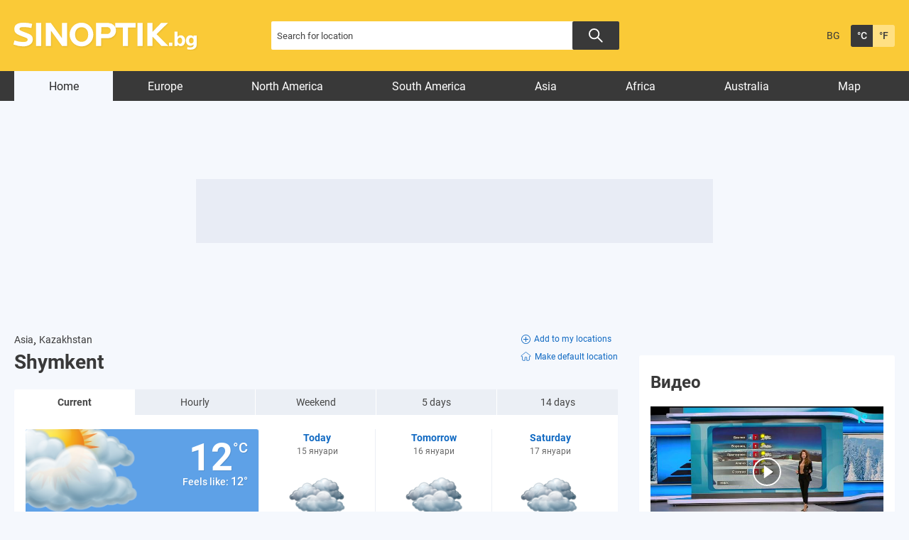

--- FILE ---
content_type: text/html; charset=UTF-8
request_url: https://weather.sinoptik.bg/shymkent-kazakhstan-101518980
body_size: 12121
content:
    <!DOCTYPE html>
<html lang="bg">
<head>

    <!-- test 111 -->
    <meta charset="UTF-8">
    <meta name="robots" content="index, follow, max-image-preview:large">
    <link rel="dns-prefetch" href="//m.netinfo.bg">
    <link rel="dns-prefetch" href="//a.abv.bg">
    <link rel="dns-prefetch" href="//diff3.smartadserver.com">
    <link rel="stylesheet" href="https://m3.netinfo.bg/sinoptik/css/main-4.7.min.css?v=20250905">
    <!-- <link rel="stylesheet" href="https://apisinoptik.ni.bg/resources/css/main-4.7.min.css"> -->
    <link rel="stylesheet" href="https://m3.netinfo.bg/sinoptik/css/jquery-ui.css">
    <link rel="stylesheet" href="https://cdnjs.cloudflare.com/ajax/libs/Chart.js/2.8.0/Chart.min.css">
    <!--[if IE]>
    <link href="https://m3.netinfo.bg/sinoptik/css/ie_only_style-0.1.css" rel="stylesheet" type="text/css"><![endif]-->
    <!--[if IE 9]>
    <link href="https://m3.netinfo.bg/sinoptik/css/ie9_only_style.css" rel="stylesheet" type="text/css" media="all"><![endif]-->
                        <link rel="stylesheet" href="https://m3.netinfo.bg/sinoptik/css/home-special-map-items.css?v=2">    <link rel="shortcut icon" type="image/x-icon"
          href="https://m.netinfo.bg/sinoptik/images/favicon.ico?v=1">
    <script src="https://m5.netinfo.bg/jquery/niquery.js"></script>
    <script src="https://m4.netinfo.bg/sinoptik/js/jquery-ui.js"></script>
    <script src="https://m4.netinfo.bg/sinoptik/js/plugins.min.js"></script>
    
    <script src="https://sinoptik.bg/js/interface.js?v=20250624"></script>
    <script src="https://cdnjs.cloudflare.com/ajax/libs/Chart.js/2.8.0/Chart.bundle.min.js"></script>
    <script src="https://m.netinfo.bg/assets/richMedia.js?v=07" crossorigin="anonymous"></script>
    <!--[if lt IE 9]>
    <script src="https://html5shiv.googlecode.com/svn/trunk/html5.js"></script><![endif]-->
    <title>Weather forecast and conditions in Shymkent, Kazakhstan - Weather.sinoptik.bg</title>
    <meta name="description" content="Current weather conditions in Shymkent - Cloudy, 12°. Detailed weather forecast for next three days.">
    <meta property="fb:admins" content="692215833">
    <meta property="fb:app_id" content="175064929208472">
    <!--<meta property="og:title" content="Weather forecast and conditions in Shymkent, Kazakhstan - Weather.sinoptik.bg"> -->
    <meta property="og:title" content="Weather forecast and conditions in Shymkent, Kazakhstan - Weather.sinoptik.bg">
    <meta property="og:type" content="article">

    <meta property="og:url" content="https://weather.sinoptik.bg/shymkent-kazakhstan-101518980">
    <meta property="og:image" content="https://m.netinfo.bg/sinoptik/icons/big/d300.png">
    <meta property="og:image:width" content="655">
    <meta property="og:image:height" content="356">
    <meta property="og:site_name" content="Weather.sinoptik.bg - Weather forecasts and conditions for 80 000 locations in the whole world">
    <meta property="og:description" content="">
  

            <link rel="alternate" href="https://www.sinoptik.bg/shymkent-kazakhstan-101518980" hreflang="bg-BG">
        <link rel="alternate" href="https://weather.sinoptik.bg/shymkent-kazakhstan-101518980" hreflang="en-BG">
        <link rel="canonical"
              href="https://weather.sinoptik.bg/shymkent-kazakhstan-101518980">

        <link rel="alternate" media="only screen and (max-width: 640px)"
              href="https://m.sinoptik.bg/shymkent-kazakhstan-101518980">
        <link rel="alternate" media="only screen and (max-width: 640px)" href="https://m.sinoptik.bg/shymkent-kazakhstan-101518980">

        
    
        

    <link rel="manifest" href="/manifest.json">
    <script>
        console.log('New Foreca API');
        function getCookie(name) {
            var value = "; " + document.cookie;
            var parts = value.split("; " + name + "=");
            if (parts.length == 2) return parts.pop().split(";").shift();
        }

        var segmentsnetinfo;
        var dmpcity;
        var sas_target_netinfo = "";


        if (typeof (Storage) !== "undefined") {
            segmentsnetinfo = localStorage.getItem('NetinfoSegs');
            dmpcity = localStorage.getItem('NetinfoRegion');
        } else if (navigator.cookieEnabled) {
            segmentsnetinfo = getCookie('NetinfoSegs');
            dmpcity = getCookie('NetinfoRegion');
        }

        if (segmentsnetinfo != null) {
            segmentsnetinfo = segmentsnetinfo.replace(/\[|\]/g, '');
            segmentsnetinfo = segmentsnetinfo.split('.');

            for (x in segmentsnetinfo) {
                sas_target_netinfo += 'netinfodmp=' + segmentsnetinfo[x] + ';';
            }
        }
        if (dmpcity != null) {
            sas_target_netinfo += 'dmpcity=' + dmpcity + ';';
        }
    </script>
    <script src="https://cdn.onesignal.com/sdks/OneSignalSDK.js" async></script>
    <script>
        var OneSignal = window.OneSignal || [];
        OneSignal.push(["init", {
            appId: "62a81730-cb16-426d-a1fa-2dd4bf74186e",
            autoRegister: true,
            requiresUserPrivacyConsent: true,
            welcomeNotification: {
                "title": "Sinoptik",
                "message": "Благодарим ви за абонамента",
            },
            notifyButton: {
                enable: true,
                displayPredicate: function () {
                    return OneSignal.isPushNotificationsEnabled()
                        .then(function (isEnabled) {
                            return !isEnabled;
                        });
                },
                size: 'small',
                prenotify: true,
                showCredit: false,
                text: {
                    'tip.state.unsubscribed': 'Получaвайте известия от Sinoptik',
                    'tip.state.subscribed': "Абонирани сте за известия",
                    'tip.state.blocked': "Блокирахте получаването на известия",
                    'message.prenotify': 'Натиснете тук за абонамент за известия',
                    'message.action.subscribed': "Благодарим за абонамента!",
                    'message.action.resubscribed': "Абонирани сте за известия",
                    'message.action.unsubscribed': "Изпращането на известия е прекратено",
                    'dialog.main.title': 'Настройки на известията',
                    'dialog.main.button.subscribe': 'Абонирайте се',
                    'dialog.main.button.unsubscribe': 'Прекратяване на абонамента',
                    'dialog.blocked.title': 'Отблокиране на известията',
                    'dialog.blocked.message': "Следвайте инструкциите, за да активирате известията:"
                },
                colors: {
                    'circle.background': 'rgb(42,42,42)',
                    'badge.background': 'rgb(42,42,42)',
                    'dialog.button.background': 'rgb(42,42,42)',
                    'dialog.button.background.hovering': 'rgb(248,248,248)',
                },
            }
        }]);
        OneSignal.push(function () {
            var tags = {};
            if (dmpcity != null) {
                tags["dmpcity"] = dmpcity;
            }
            if (segmentsnetinfo != null) {
                if (typeof (segmentsnetinfo) === 'string') {
                    segmentsnetinfo = segmentsnetinfo.replace(/\[|\]/g, '');
                    segmentsnetinfo = segmentsnetinfo.split(',');
                }

                for (segment of segmentsnetinfo) {
                    tags[segment] = 1;
                }
            }

            if (Object.keys(tags).length) {
                OneSignal.sendTags(tags);
            }
        });

        //cookie must contain string "2222222" or with more "2" (up to 15)
        if (/2{5,15}/.test(getCookie('netinfo_consent_bit'))) {
            var consent = true;
        }
        setTimeout(userTappedProvideConsentButton, 2000);

        function userTappedProvideConsentButton() {
            if (typeof consent !== 'undefined') {
                // Will initialize the SDK and register for push notifications
                OneSignal.push(function () {
                    OneSignal.provideUserConsent(true);
                });
            }
        }
    </script>


    <script async="async" src='https://www.googletagservices.com/tag/js/gpt.js'></script>
    <script>
        var googletag = googletag || {};
        googletag.cmd = googletag.cmd || [];
    </script>

        <script src="https://lib.wtg-ads.com/publisher/www.sinoptik.bg/lib.min.js" async></script>
    <script src="https://btloader.com/tag?o=5194763873026048&upapi=true"></script>

    <script>
        var w2g = w2g || {};
        w2g.targeting = {};
        w2g.hostname = 'www.sinoptik.bg';

        /* modify SAS target with Krux segments */
        sas_target = 'lid=101518980;country=KZ;section=index;;abtest=B;weathertype=Cloudy;temp=12;period=current;bulgaria=0;continent=asia' + ';' + sas_target_netinfo;
        sas_target += ';' + sas_target_netinfo;
        sas_target = sas_target.replace("&", ";");
        

        $.ajax({ 
            url: '/ivt.php?ip=18.190.155.227',
            type: 'GET',
            dataType: 'text',
            timeout: 700,//ms
            success: function (data) {
                sas_target += ';ivt=' + data + ';';;
                w2g.targeting['ivt'] = [data];//JIC
                console.log("ivt: " + data );
            },
            error: function (error) {
                sas_target += ';ivt=0;';
                w2g.targeting['ivt'] = ['0'];//JIC
                console.log("ivt failed: ", error);
            }
        });
        
        /* modify SAS target with Krux segments */
        var dfp_target = sas_target.split(";");
        dfp_target.forEach(function (entry) {
            onetarget = entry.split("=");
            if (w2g.targeting[onetarget[0]] === 'undefined' || w2g.targeting[onetarget[0]] === null || !w2g.targeting[onetarget[0]]) {
                w2g.targeting[onetarget[0]] = [onetarget[1]];
            } else {
                w2g.targeting[onetarget[0]].push(onetarget[1]);
            }
        });

        w2g.cmd = w2g.cmd || [];
        if (/2{5,15}/.test(getCookie('netinfo_consent_bit'))) {
            var consent = true;
        }
        if (typeof consent !== 'undefined') {
            w2g.cmd.push(function () {
                w2g.run(consent);
            });
        }


    </script>
        
    <!-- Facebook Pixel Code -->
    <script>
    !function(f,b,e,v,n,t,s) {if(f.fbq)return;n=f.fbq=function(){n.callMethod?
    n.callMethod.apply(n,arguments):n.queue.push(arguments)};
    if(!f._fbq)f._fbq=n;n.push=n;n.loaded=!0;n.version='2.0';
    n.queue=[];t=b.createElement(e);t.async=!0;
    t.src=v;s=b.getElementsByTagName(e)[0];
    s.parentNode.insertBefore(t,s)}(window, document,'script',
    'https://connect.facebook.net/en_US/fbevents.js');
    fbq('init', '757451251371059');
    fbq('track', 'PageView');
    </script>
    
    <!-- End Facebook Pixel Code -->
    
    <!--  
        <style type="text/css">nav li a {
                padding: 7px 25px 2px;
                padding: 8px 21px 2px \9; /*ie8 fix*/
            }
        </style>
     -->

</head>
<body>
    <noscript>
        <img
            src="https://www.facebook.com/tr?id=757451251371059&ev=PageView&noscript=1"
            height="1" width="1" style="display:none" alt="">
    </noscript>
    <!-- Google Tag Manager -->
<script>
  dataLayer = [];
</script>
<noscript><iframe src="//www.googletagmanager.com/ns.html?id=GTM-54V594"
height="0" width="0" style="display:none;visibility:hidden"></iframe></noscript>
<script>(function(w,d,s,l,i){w[l]=w[l]||[];w[l].push({'gtm.start':
new Date().getTime(),event:'gtm.js'});var f=d.getElementsByTagName(s)[0],
j=d.createElement(s),dl=l!='dataLayer'?'&l='+l:'';j.async=true;j.src=
'//www.googletagmanager.com/gtm.js?id='+i+dl;f.parentNode.insertBefore(j,f);
})(window,document,'script','dataLayer','GTM-54V594');</script>
<!-- End Google Tag Manager -->

    <!-- HEADER BEGIN -->
    <header class="headerMain">
        <div class="wrapper">
            <a href="https://weather.sinoptik.bg/" class="sinoptikLogo" >Weather forecasts from Sinoptik.bg</a>
            <div class="searchTop">
                <form method="get" action="https://weather.sinoptik.bg/search">
                    <input type="text" id="searchField" name="q" title="Search for location"
                            value=""
                            class="searchTopField blur">
                            <button class="searchTopButton"></button>
                    <!-- <button class="searchTopButton">Search</button> -->
                    
                    <!-- <p class="radioButtons">
                        <input type="radio" id="inSinoptik" name="in" value="sinoptik" checked="checked"/>
                        <label for="inSinoptik">In Sinoptik.bg</label>
                        <input type="radio" id="inMap" name="in" value="map"/>
                        <label for="inMap">In map</label>
                    </p> -->
                </form>
            </div>
            <div class="memberArea_tempScales">
                <div class="tempScales">
                                            <a href="https://www.sinoptik.bg/shymkent-kazakhstan-101518980" class="langSelect"
                            title="Българска версия">BG</a>
                                    </div>
                <div class="tempScales">
                    <a href="javascript:;" onclick="SetCookie('units', 'C', 1500, '/', '.sinoptik.bg');
                                    window.location.reload();"
                        class="tempDegree selected"
                        title="Celsius">&deg;C</a>
                    <a href="javascript:;" onclick="SetCookie('units', 'F', 1500, '/', '.sinoptik.bg');
                                    window.location.reload();"
                        class="tempFahrenheit"
                        title="Fahrenheit">&deg;F</a>
                </div>
            </div>
            <!-- <div class="mobileSocialWidgets">
                <a href="https://m.sinoptik.bg/?view=mobile" target="_blank"
                    class="mobile"
                    title="Mobile version">Mobile version</a>
                <a href="http://www.facebook.com/Sinoptik.bg" target="_blank" class="fb"
                    title="Become a fan">Become a fan</a>
                <a href="https://instagram.com/sinoptik.bg" target="_blank" class="insta"
                    title="Instagram account">Instagram account</a>
                <a href="https://weather.sinoptik.bg/widgets" class="widgetsIco"
                    title="Weather in your site">Weather in your site</a>
            </div> -->
        </div>
    </header>
    <!-- HEADER END -->
                       
    <!-- NAVIGATION BEGIN -->
    <nav>
         
        <div class="wrapper">
            <ul>
                <li class="first selected">
                    <a href="https://weather.sinoptik.bg/">Home</a>
                </li>
                                    <li>
                        <a href="https://weather.sinoptik.bg/locations/europe">Europe</a>
                    </li>
                    <li>
                        <a href="https://weather.sinoptik.bg/locations/north-america">North America</a>
                    </li>
                    <li>
                        <a href="https://weather.sinoptik.bg/locations/south-america">South America</a>
                    </li>
                    <li>
                        <a href="https://weather.sinoptik.bg/locations/asia">Asia</a>
                    </li>
                    <li>
                        <a href="https://weather.sinoptik.bg/locations/africa">Africa</a>
                    </li>
                    <li>
                        <a href="https://weather.sinoptik.bg/locations/australia">Australia</a>
                    </li>
                    <li class="last">
                        <a href="https://weather.sinoptik.bg/map">Map</a>
                    </li>
                                            </ul>       
        </div>
    </nav>
    <!-- NAVIGATION END --> 
   
    <div class="wrapper">
    

        <div class="nav_banner">
            <!-- /157018629/Sinoptik.bg/Desktop/All_pages/Leaderboard/ATF -->

            <div id='div-gpt-ad-1526903420347-1'>
            </div>
            </div><div style="text-align:center">
<!--    <script>
        //create fake element, that will be removed by AdBlocker
        var test = document.createElement('div');
        test.innerHTML = '&nbsp;';
        test.className = 'adsbox';
        document.body.appendChild(test);
        setTimeout(function(){ doFallback(); },2000);
        

        //if that element is remved - show Adwise
        function doFallback(){
            if ($('.adsbox').length<3) {
                adwise_w = 728;
                adwise_h = 90;
                adwise_publisher_id = 2307;
                adwise_channel_id = 2;
                adwise_ads = 2;
                document.write('<script src="//i.adwise.bg/context/context-0.1.js"><\/script>');
            }
        }
    </script>-->
</div>

        <!-- CONTAINER BEGIN -->
        <div class="container">

            
            <!-- MY CITIES BEGIN -->
                        <!-- MY CITIES END -->

            
            <!-- MAIN BLOCK BEGIN -->
            
            <div class="main-responsive-grid ">
                <div class="mainBlock "> 
                
                    <div class="article-header">
                                            </div>
                    <div class="category-title">
                        <h1>
                                                    </h1>
                    </div>
                                            <div class="currentCityBlock">
    
        <div class="currentCityInfo">
        <a href="https://weather.sinoptik.bg/locations/asia">
            Asia</a>,
        <a href="https://weather.sinoptik.bg/locations/asia/kazakhstan">
            Kazakhstan</a>            <div class="currentCityHeading">
        <h1 class="currentCity">Shymkent</h1>
                        </div>
                
    </div>
    <div class="addCurrentDefaultCity">
            <a class="addCurrentCity" onclick="AddLocation(101518980,'Kazakhstan'); window.location.reload();" href="#"><svg xmlns="http://www.w3.org/2000/svg" width="13" height="13" viewBox="0 0 13 13">
  <g id="Icon_ionic-ios-add-circle-outline" data-name="Icon ionic-ios-add-circle-outline" transform="translate(-3.375 -3.375)">
    <path id="Path_4531" data-name="Path 4531" d="M17.119,13.547h-2.5v-2.5a.537.537,0,1,0-1.073,0v2.5h-2.5a.514.514,0,0,0-.537.537.519.519,0,0,0,.537.537h2.5v2.5a.52.52,0,0,0,.537.537.534.534,0,0,0,.537-.537v-2.5h2.5a.537.537,0,0,0,0-1.073Z" transform="translate(-4.209 -4.209)"/>
    <path id="Path_4532" data-name="Path 4532" d="M9.875,4.25A5.623,5.623,0,1,1,5.9,5.9,5.588,5.588,0,0,1,9.875,4.25m0-.875a6.5,6.5,0,1,0,6.5,6.5,6.5,6.5,0,0,0-6.5-6.5Z" transform="translate(0 0)"/>
  </g>
</svg>Add to my locations</a>
                <a class="defaultCity" onclick="SetDefault(101518980); window.location.reload();" href="#"><svg class="default-icon" xmlns="http://www.w3.org/2000/svg" xmlns:xlink="http://www.w3.org/1999/xlink" width="15.243" height="13.781" viewBox="0 0 15.243 13.781">
        <defs>
            <clipPath id="clip-path">
            <rect id="Rectangle_6324" data-name="Rectangle 6324" width="15.243" height="13.781" fill="none" stroke="#707070" stroke-width="0.85"/>
            </clipPath>
        </defs>
        <g id="Group_9316" data-name="Group 9316" transform="translate(0 -1)">
            <g id="Group_9215" data-name="Group 9215" transform="translate(0 1)" clip-path="url(#clip-path)">
            <path id="Path_4533" data-name="Path 4533" d="M14.246,6.042,12.678,4.736l-.861-.713L8.944,1.63,8.1.932a.69.69,0,0,0-.87,0l-.84.7L3.517,4.024l-.858.71L1.084,6.045a.6.6,0,0,0-.19.67.667.667,0,0,0,.625.418H2.659v4.706a1.239,1.239,0,0,0,1.232,1.238H6.374V8.618a.364.364,0,0,1,.366-.36h1.85a.36.36,0,0,1,.36.359v4.46h2.484a1.244,1.244,0,0,0,1.243-1.24v-4.7h1.133a.659.659,0,0,0,.623-.418.6.6,0,0,0-.186-.674" transform="translate(-0.043 -0.039)" fill="none" stroke-miterlimit="10" stroke-width="0.85"/>
            </g>
        </g>
        </svg>Make default location</a>
    
        </div>
</div>


<!-- WEATHER FORECAST BEGIN -->
<div class="weatherForecast">
    <ul class="weatherForecastTabs wfTabs">
        <li class="wfCurrent selected">
            <a href="https://weather.sinoptik.bg/shymkent-kazakhstan-101518980">
                Current</a>
        </li>
        <li>
            <a href="https://weather.sinoptik.bg/shymkent-kazakhstan-101518980/hourly">
                Hourly</a>
        </li>
        <li>
            <a href="https://weather.sinoptik.bg/shymkent-kazakhstan-101518980/weekend">
                Weekend</a>
        </li>
        <li>
            <a href="https://weather.sinoptik.bg/shymkent-kazakhstan-101518980/5-days">
                5 days</a>
        </li>
        <li class="wf14day">
            <a href="https://weather.sinoptik.bg/shymkent-kazakhstan-101518980/14-days">
                14 days</a>
        </li>
    </ul>


<div class="wfWrapper">
    <div id="wfCurrent" class="tabContent wfCurrentShort">

                <div class="wfCurrentContent">
        <canvas id="rainCanvas"></canvas>
            
            <img src="https://m.netinfo.bg/sinoptik/icons/big/d300.png" class="wfCurrentImg" alt="Cloudy" width="180" height="180">
            <span class="wfCurrentTemp">12&deg;C</span>
            <span class="wfCurrentFeelTemp">Feels like: <span>12&deg;</span></span>
            
            <div class="wfCurrentWindContainer">
                <strong>Cloudy</strong>
                <span class="wfCurrentWindHeading">Wind</span>
                <span class="wfCurrentWind windImgW" title="west, light breeze">
                    2 m/s - <span>light breeze</span>
                </span>
            </div>
            <div class="wfCurrentBottom wfCurrentWithAir">
                                <div class="wfCurrentWindWrapper">
                    <div class="slider">
                        <div class="slider-window">
                            <ul class="slides">
                                                                <li>
                                    <span class="time"> 10:30</span>
                                    <div class="weather-img-container">
                                                                                    <img src="https://m.netinfo.bg/sinoptik/icons/small/d300.png" alt="" width="30" height="31">
                                                                            </div>
                                    <span class="temp">12&deg;</span>
                                </li>
                                                               <li>
                                    <span class="time"> 45'</span>
                                    <div class="weather-img-container">
                                                                            </div>
                                    <span class="temp">12&deg;</span>
                                </li>
                                                               <li>
                                    <span class="time"> 11:00</span>
                                    <div class="weather-img-container">
                                                                            </div>
                                    <span class="temp">12&deg;</span>
                                </li>
                                                               <li>
                                    <span class="time"> 15'</span>
                                    <div class="weather-img-container">
                                                                            </div>
                                    <span class="temp">12&deg;</span>
                                </li>
                                                               <li>
                                    <span class="time"> 11:30</span>
                                    <div class="weather-img-container">
                                                                                    <img src="https://m.netinfo.bg/sinoptik/icons/small/d300.png" alt="" width="30" height="31">
                                                                            </div>
                                    <span class="temp">12&deg;</span>
                                </li>
                                                           </ul>
                        </div>
                        <!-- <div class="prev"></div>
                        <div class="next"></div> -->
                    </div>
                </div>

                <div class="wfCurrentWrapper">
                    <span class="wfCurrentHeading">Chance of rain:</span>
                    <span class="wfCurrentValue">&nbsp;</span>
                </div>
                <div class="wfCurrentWrapper">
                    <span class="wfCurrentHeading">Precipitation sum:</span>
                    <span class="wfCurrentValue">&nbsp;</span>
                </div>
                <div class="wfCurrentWrapper">
                    <span class="wfCurrentHeading">Chance of thunder:</span>
                    <span class="wfCurrentValue">&nbsp;</span>
                </div>
                <div class="wfCurrentWrapper">
                    <span class="wfCurrentHeading">Cloudiness:</span>
                    <span class="wfCurrentValue"></span>
                </div>
                <div class="wfCurrentWrapper">
                    <span class="wfCurrentHeading">UV index:</span>
                    <span class="wfCurrentValue">&nbsp;</span>
                </div>

                <div class="wfMidSection">
                    <div class="wfCurrentWrapper">
                        <span class="wfCurrentHeading">Atmospheric pressure:</span>
                        <span class="wfCurrentValue">1015.12 hPa</span>
                    </div>
                    <div class="wfCurrentWrapper">
                        <span class="wfCurrentHeading">Humidity:</span>
                        <span class="wfCurrentValue">62%</span>
                    </div>
                    <div class="wfCurrentWrapper">
                        <span class="wfCurrentHeading">Visibility:</span>
                        <span class="wfCurrentValue">38.1 km</span>
                    </div>
                </div>

                <div class="wfCurrentWrapper">
                    <span class="wfCurrentHeading">Time to sunset:</span>
                    <span class="wfCurrentValue">6 hrs  45 min</span>
                </div>
                <div class="wfCurrentWrapper">
                    <span class="wfCurrentHeading">Daylength:</span>
                    <span class="wfCurrentValue">9 hrs  25 min</span>
                </div>
            </div>
        </div>
        
                                <a href="https://weather.sinoptik.bg/shymkent-kazakhstan-101518980/hourly" class="wfTodayContent wfNonCurrentContent" title="Click for detailed forecast">
            <span class="wfNonCurrentDay">Today</span>
            <span class="wfNonCurrentDate">15 януари</span>
            <img src="https://m4.netinfo.bg/sinoptik/icons/middle/d420.png" width="88" height="85" class="wfNonCurrentImg" alt="Overcast and showers" title="Overcast and showers">
            <span class="wfNonCurrentTemp" title="Low">
                5&deg; <span class="border">|</span>
                <span title="High">12&deg;</span>
            </span>
            <strong class="wfNonCurrentCond">Overcast and showers</strong>
            <span class="wfNonCurrentBottom">
                
                <span class="wfNonCurrentWind windImgSE" title="southeast, light breeze">
                    2 m/s<br><span>light breeze</span>
                </span>

                <span class="wfNonCurrentValue">65%</span>
                <span class="wfNonCurrentValue">3.5 mm</span>
                <span class="wfNonCurrentValue">0%</span>
                <span class="wfNonCurrentValue">91%</span>
                <span class="wfNonCurrentValue"><span>1 <span>- low</span></span></span>

                
                <span class="wfMidSection">
                    <span class="wfNonCurrentValue">50 ~ 100%</span>
                </span>
                
                <span class="wfNonCurrentValue"><span>sunrise at <strong>07:48 </strong></span></span>
                <span class="wfNonCurrentValue"><span>sunset at <strong>17:13 </strong></span></span>
            </span>
        </a>
                <a href="https://weather.sinoptik.bg/shymkent-kazakhstan-101518980/5-days/2" class="wfTomorrowContent wfNonCurrentContent" title="Click for detailed forecast">
            <span class="wfNonCurrentDay">Tomorrow</span>
            <span class="wfNonCurrentDate">16 януари</span>
            <img src="https://m4.netinfo.bg/sinoptik/icons/middle/d430.png" width="88" height="85" class="wfNonCurrentImg" alt="Overcast and rain" title="Overcast and rain">
            <span class="wfNonCurrentTemp" title="Low">
                -1&deg; <span class="border">|</span>
                <span title="High">8&deg;</span>
            </span>
            <strong class="wfNonCurrentCond">Overcast and rain</strong>
            <span class="wfNonCurrentBottom">
                
                <span class="wfNonCurrentWind windImgN" title="north, light breeze">
                    3 m/s<br><span>light breeze</span>
                </span>

                <span class="wfNonCurrentValue">89%</span>
                <span class="wfNonCurrentValue">12.9 mm</span>
                <span class="wfNonCurrentValue">0%</span>
                <span class="wfNonCurrentValue">100%</span>
                <span class="wfNonCurrentValue"><span>1 <span>- low</span></span></span>

                
                <span class="wfMidSection">
                    <span class="wfNonCurrentValue">64 ~ 100%</span>
                </span>
                
                <span class="wfNonCurrentValue"><span>sunrise at <strong>07:48 </strong></span></span>
                <span class="wfNonCurrentValue"><span>sunset at <strong>17:15 </strong></span></span>
            </span>
        </a>
                <a href="https://weather.sinoptik.bg/shymkent-kazakhstan-101518980/5-days/3" class="wfDayAfterTomorrowContent wfNonCurrentContent" title="Click for detailed forecast">
            <span class="wfNonCurrentDay">Saturday</span>
            <span class="wfNonCurrentDate">17 януари</span>
            <img src="https://m4.netinfo.bg/sinoptik/icons/middle/d412.png" width="88" height="85" class="wfNonCurrentImg" alt="Overcast and light snow" title="Overcast and light snow">
            <span class="wfNonCurrentTemp" title="Low">
                -3&deg; <span class="border">|</span>
                <span title="High">1&deg;</span>
            </span>
            <strong class="wfNonCurrentCond">Overcast and light snow</strong>
            <span class="wfNonCurrentBottom">
                
                <span class="wfNonCurrentWind windImgSW" title="southwest, light breeze">
                    2 m/s<br><span>light breeze</span>
                </span>

                <span class="wfNonCurrentValue">72%</span>
                <span class="wfNonCurrentValue">4.8 mm</span>
                <span class="wfNonCurrentValue">0%</span>
                <span class="wfNonCurrentValue">99%</span>
                <span class="wfNonCurrentValue"><span>1 <span>- low</span></span></span>

                
                <span class="wfMidSection">
                    <span class="wfNonCurrentValue">77 ~ 100%</span>
                </span>
                
                <span class="wfNonCurrentValue"><span>sunrise at <strong>07:47 </strong></span></span>
                <span class="wfNonCurrentValue"><span>sunset at <strong>17:16 </strong></span></span>
            </span>
        </a>
                
        <!-- <ul class="wfBottomTabs wfTabs">
            <li>
                <a href="https://weather.sinoptik.bg/shymkent-kazakhstan-101518980/hourly">Hourly</a>
            </li>
            <li class="wf5dayBottom">
                <a href="https://weather.sinoptik.bg/shymkent-kazakhstan-101518980/5-days">5 days</a>
            </li>
            <li class="wf10dayBottom">
                <a href="https://weather.sinoptik.bg/shymkent-kazakhstan-101518980/10-days">10 days</a>
            </li>
        </ul> -->

    </div>
</div>

<a href="#" class="wfHideDetails wfHideDetailsDown" rel="Hide details">
    Show details<span class="arrow"></span></a>
</div>

<!--    <div style="position: relative; bottom: -10px; cursor: pointer;">
        <a href="https://ad.doubleclick.net/ddm/trackclk/N1098691.2225508M.SINOPTIK.BG/B29794816.366177219;dc_trk_aid=556892452;dc_trk_cid=190860271;dc_lat=;dc_rdid=;tag_for_child_directed_treatment=;tfua=;ltd=https://a.abv.bg/www/delivery/ck.php?oaparams=2__bannerid=178449__zoneid=63__oadest=https://ad.doubleclick.net/ddm/trackclk/N1098691.286967SINOPTIK.BG/B26789609.319982463;dc_trk_aid=512355620;dc_trk_cid=161575035;dc_lat=;dc_rdid=;tag_for_child_directed_treatment=;tfua=;ltd=?https://www.suchard.bg/history/?utm_medium=display&utm_source=sinoptik.bg&utm_campaign=choc_suchard_bg_q4_2021_bgn_bul_specialproject_4551663312_bg21su01&utm_term=fasha&utm_content=1x1" target="_blank">
            <img src="/img/sushard_fasha_2023.png" alt="" style="display: block; width: 100%; height: auto;">
        </a>
        <div style="display:none;">
        <img src="https://a.abv.bg/www/delivery/lg.php?bannerid=178449&campaignid=5318&zoneid=63" />
        <img src="https://tps.doubleverify.com/visit.jpg?ctx=27906649&cmp=29794816&sid=7794535&plc=366178086&adsrv=1&btreg=&btadsrv=&crt=&tagtype=&dvtagver=6.1.img&" alt="" width="0" height="0" />
        </div>
    </div>  -->                                                                <!-- /157018629/Sinoptik.bg/Desktop/All_pages/Leaderboard/GraboFasha -->
<div id='div-gpt-ad-1553517775994-0' class="gr-bnr"></div>
<!-- WEATHER FORECAST END -->                               
                                                                                                
                                                                        <!-- NEWS BLOCK BEGIN -->
                           <!--  <iframe style="width:640px; height: 563px;"
                                    src="https://bimg.abv.bg/banners/inhouse/sinoptik/news_blok/block_news.html?bimg"
                                    scrolling="no" frameborder="no"></iframe> -->
                            
                                    <iframe class="news-iframe" style="width:100%; height: 680px;"
                                    src="https://bimg.abv.bg/banners/inhouse/sinoptik/news_blok/block_news_test.html?bimg"></iframe>
                            <!-- NEWS BLOCK END -->
                        
                        <div style="margin-bottom: 30px;">
                                <div id='div-gpt-ad-1526903420347-2'>
    </div>
                        </div>
                    
                    
            
                </div>
                <!-- MAIN BLOCK END -->

                <div class="rightBlock">
    <script>
        function showBanner(id, height) {
            $('#banner-' + id).show();
        }
    </script>

                        <div class="rightBanner">
    <!-- /157018629/Sinoptik.bg/Desktop/All_pages/Rectangle/ATF -->
                <div id='div-gpt-ad-1526903420347-4'>
                </div>
            <div style="text-align:center">
<!--    <script>
        //create fake element, that will be removed by AdBlocker
        var test = document.createElement('div');
        test.innerHTML = '&nbsp;';
        test.className = 'adsbox';
        document.body.appendChild(test);
        setTimeout(function(){ doFallback(); },2000);
        

        //if that element is remved - show Adwise
        function doFallback(){
            if ($('.adsbox').length<3) {
                adwise_w = 300;
                adwise_h = 250;
                adwise_publisher_id = 2307;
                adwise_channel_id = 1;
                adwise_ads = 2;
                document.write('<script src="//i.adwise.bg/context/context-0.1.js"><\/script>');
            }
        }
    </script>-->
</div>
</div>                    
            <div class="vestiNews">
            <h2>
                <a href="https://weather.sinoptik.bg/video">
                    Видео</a>
            </h2>
            <div class="pvDContent">

                    <a id="homePlayer"
                       href="https://weather.sinoptik.bg/video/prognoza-za-vremeto-14.01.2026-obedna-emisiia-173621"
                       class="imgLink imgVideoLink">
                        <img src="https://m5.netinfo.bg/media/images/51249/51249897/616-346-prognoza-za-vremeto-14-01-2026-obedna-emisiia.jpg" alt="Прогноза за времето (14.01.2026 - обедна емисия)"
                             width="298">
                        <!-- <img src="https://m.netinfo.bg/sinoptik/images/sinoptikVideoHoverMid.png" width="69" height="71"
                             class="imgVideoLinkHover"
                             alt=""> -->
                        <svg class="imgVideoLinkHover" xmlns="http://www.w3.org/2000/svg" width="40" height="40" viewBox="0 0 40 40">
                            <g id="Group_9523" data-name="Group 9523" transform="translate(-1275 -1338)">
                                <circle id="Ellipse_6" data-name="Ellipse 6" cx="20" cy="20" r="20" transform="translate(1275 1338)" opacity="0.263"/>
                                <g id="Group_9522" data-name="Group 9522" transform="translate(1130.133 -769.794)">
                                <path id="Icon_ionic-ios-play" data-name="Icon ionic-ios-play" d="M9,7.216V24.228c0,.359.326.583.587.4l12.061-8.506a.515.515,0,0,0,0-.8L9.587,6.818C9.326,6.632,9,6.857,9,7.216Z" transform="translate(151.532 2112.109)" fill="#fff"/>
                                <g id="Ellipse_6-2" data-name="Ellipse 6" transform="translate(144.867 2107.794)" fill="none" stroke="#fff" stroke-width="2">
                                    <circle cx="20" cy="20" r="20" stroke="none"/>
                                    <circle cx="20" cy="20" r="19" fill="none"/>
                                </g>
                                </g>
                            </g>
                        </svg>
                    </a>

                <h3>
                    <a href="https://weather.sinoptik.bg/video/prognoza-za-vremeto-14.01.2026-obedna-emisiia-173621">
                        Прогноза за времето (14.01.2026 - обедна емисия)</a>
                </h3>
            </div>
        </div>
    
   
<!-- Branded Content Special Projects плейсмънт v-1 -->
<div class="block-bcs">
    <script async src="https://securepubads.g.doubleclick.net/tag/js/gpt.js"></script>
    <script>
    window.googletag = window.googletag || {cmd: []};
    googletag.cmd.push(function() {
        googletag.defineSlot('/157018629/Sinoptik.bg/Desktop/All_pages/Rectangle/Block_Special_Projects', [360, 290], 'div-gpt-ad-1743761645137-0').addService(googletag.pubads());
        googletag.pubads().enableSingleRequest();
        googletag.pubads().collapseEmptyDivs();
        googletag.enableServices();
    });
    </script>
    <!-- /157018629/Sinoptik.bg/Desktop/All_pages/Rectangle/Block_Special_Projects -->
    <div id='div-gpt-ad-1743761645137-0' style='min-width: 360px; min-height: 1px;'>
    <script>
        googletag.cmd.push(function() { googletag.display('div-gpt-ad-1743761645137-0'); });
    </script>
    </div>
    <!-- Statistic URL for internal use -->
    <!-- http://ox.netinfocompany.bg/www/admin/stats.php?clientid=798&campaignid=5531&bannerid=179145&statsBreakdown=day&listorder=name&orderdirection=up&day=&setPerPage=15&entity=banner&breakdown=history&period_preset=all_stats&period_start=&period_end= -->
            
</div>   
        

                                        <div class="rightBottomBanner">
    <div id="div-gpt-ad-1526903420347-5"></div> 
</div>
                    <div class="winterResorts">
    <h2><a href="https://weather.sinoptik.bg/ski-conditions">Ski conditions</a><a href="https://weather.sinoptik.bg/ski-conditions" class="see-all">Виж всички</a></h2>
    <div class="resortsContent">
                    <a class="winterResortsRow" href="https://weather.sinoptik.bg/ski-conditions/bansko">
                <span class="winterResortName">Bansko</span>
                <span class="winterResortTemp">0&deg;</span>
                <span class="winterResortWind windImgSW">2 m/s</span>
                <span class="winterResortSnow">0 cm</span>
            </a>
                    <a class="winterResortsRow" href="https://weather.sinoptik.bg/ski-conditions/borovets">
                <span class="winterResortName">Borovets</span>
                <span class="winterResortTemp">-1&deg;</span>
                <span class="winterResortWind windImgSW">2 m/s</span>
                <span class="winterResortSnow">35 cm</span>
            </a>
                    <a class="winterResortsRow" href="https://weather.sinoptik.bg/ski-conditions/vitosha">
                <span class="winterResortName">Vitosha</span>
                <span class="winterResortTemp">-1&deg;</span>
                <span class="winterResortWind windImgE">2 m/s</span>
                <span class="winterResortSnow">0 cm</span>
            </a>
                    <a class="winterResortsRow" href="https://weather.sinoptik.bg/ski-conditions/chepelare">
                <span class="winterResortName">Chepelare</span>
                <span class="winterResortTemp">0&deg;</span>
                <span class="winterResortWind windImgW">1 m/s</span>
                <span class="winterResortSnow">0 cm</span>
            </a>
            </div>
</div>                    <!-- /157018629/Sinoptik.bg/Desktop/All_pages/Rectangle/BTF2 -->
<div id='div-gpt-ad-1526903420347-6'>
</div>
                    <div class="moon-phase">
    <h3>Фаза на Луната</h3>
    <p class="moon-date">Днес, Четвъртък 15 януари</p>
    <img src="https://m.netinfo.bg/sinoptik/icons/moon/122x122/m27.png" width="124" height="124" alt="">
    <p class="moon-phase-type">Waning crescent</p>
    <p class="zodiac-sign"><span>12% / 0.89</span>Sagittarius</p>
    <a href="https://weather.sinoptik.bg/moon-phase" class="moon-button">Виж всички фази
        <!-- <img src="https://m.netinfo.bg/sinoptik/images/moon-phases.jpg" alt="Фаза на луната и лунен календар"> -->
    </a>
</div>

<!-- Branded Content Special Projects плейсмънт v-2 -->
<div class="block-bcs">
    <script async src="https://securepubads.g.doubleclick.net/tag/js/gpt.js"></script>
    <script>
    window.googletag = window.googletag || {cmd: []};
    googletag.cmd.push(function() {
        googletag.defineSlot('/157018629/Sinoptik.bg/Desktop/All_pages/Rectangle/Block_Special_Projects_2nd', [360, 290], 'div-gpt-ad-1743774367298-0').addService(googletag.pubads());
        googletag.pubads().enableSingleRequest();
        googletag.pubads().collapseEmptyDivs();
        googletag.enableServices();
    });
    </script>
    <!-- /157018629/Sinoptik.bg/Desktop/All_pages/Rectangle/Block_Special_Projects_2nd -->
    <div id='div-gpt-ad-1743774367298-0' style='min-width: 360px; min-height: 1px;'>
    <script>
        googletag.cmd.push(function() { googletag.display('div-gpt-ad-1743774367298-0'); });
    </script>
    </div>         
</div>                                       
    
                </div>
                            <!-- BOTTOM BANNER BEGIN -->
                <div class="bottomBanner">
                                            <div id="banner">
                            <!-- /157018629/Sinoptik.bg/Desktop/All_pages/Leaderboard/BTF2 -->
        <div id='div-gpt-ad-1526903420347-3'>
        </div>
                                </div>
                                    </div>
                <!-- BOTTOM BANNER END -->
                    </div>
        <!-- CONTAINER END -->  
    </div>
                        </div>


        



    <!-- FOOTER BEGIN -->
    <footer>
    <div class="footer-container">
    <ul class="footerNiSites">
        <li><a href="https://www.abv.bg/" target="_blank">ABV Mail</a></li>
        <!-- <li><a href="https://ndox.abv.bg/" target="_blank">DOX</a></li> -->
        <!-- <li><a href="https://apps.abv.bg/" target="_blank">ABV Apps</a></li> -->
        <li><a href="https://www.vbox7.com/" target="_blank"></a></li>
        <li><a href="https://gong.bg/" target="_blank"></a></li>
        <li><a href="https://ohnamama.bg/" target="_blank">Mothers</a></li>
        <li><a href="https://grabo.bg/" target="_blank"></a></li>
        <li><a href="https://www.edna.bg/" target="_blank">Women</a></li>
        <li><a href="https://www.vesti.bg/" target="_blank">News</a></li>
        <li><a href="https://nova.bg/" target="_blank"></a></li>
        <li><a href="https://www.carmarket.bg/" target="_blank">Car market</a></li>
        <li><a href="https://www.biss.bg/" target="_blank">BISS</a></li>
        <li><a href="https://www.pariteni.bg/" target="_blank">Financial</a></li>
        <li><a href="https://dogsandcats.bg/" target="_blank">Dogs And Cats</a></li>
        <li><a href="https://telegraph.bg/" target="_blank">Telegraph</a></li>
        <li><a href="https://www.gbg.bg/" target="_blank">Gyuvetch</a></li>
    </ul>
    <ul class="footerNiLinks">
        <li><a href="http://info.netinfocompany.bg/about-company" target="_blank">About us</a></li>
        <li><a href="http://www.netinfocompany.bg/media-kit/sinoptikbg-78" target="_blank">Advertise</a></li>
        <!-- <li><a href="https://adwise.bg/" target="_blank">Adwise</a></li> -->
        <li><a href="https://weather.sinoptik.bg/tags/2576/plateni-publikacii" target="_blank">PR articles</a></li>
        <li><a href="http://info.netinfocompany.bg/portfolio" target="_blank">Portfolio</a></li>
        <li><a href="https://www.netinfocompany.bg/contacts/?s=sinoptik" target="_blank">Feedback</a></li>
        <li><a href="https://www.netinfocompany.bg/gdpr/" target="_blank">Политика ЛД</a></li>
        <li><a href="http://foreca.com/" target="_blank" rel="nofollow">Forecasts from</a></li>
        <!-- <li><a href="http://www.sinoptik.bg/sinoptik-terms.pdf?v=2023" target="_blank">Terms</a></li> -->

        <li><a class="trigger-faktorio" onclick="googlefc.callbackQueue.push({'CONSENT_DATA_READY': () => googlefc.showRevocationMessage()});" href="javascript:;"><span>Поверителност</span></a></li>
        <li><a class="trigger-gdpr" href="https://www.netinfocompany.bg/gdpr/" target="_blank"><span>Политика ЛД</span></a></li>
        <li><a class="trigger-onesignal" href="javascript:;"><span>Известия</span></a></li>
    </ul>
    <a href="https://www.sinoptik.bg/widgets" class="footerTakeWeather" title="Прогноза за времето на Вашия сайт">
        <div class="footerTakeWeatherInner"><img src="https://m5.netinfo.bg/sinoptik/icons/tiny/d100.png" alt="Предимно слънчево" width="35" height="33" class="sunImg" title="Предимно слънчево"> Прогноза за времето на Вашия сайт <strong>Вземи тук</strong></div>
    </a>
    <div class="footerAppLinks">
        <a href='https://play.google.com/store/apps/details?id=bg.sinoptik&pcampaignid=pcampaignidMKT-Other-global-all-co-prtnr-py-PartBadge-Mar2515-1'><img alt='Get it on Google Play' src='https://sinoptik.bg/resources/images/google-play-badge.png'></a>
        <a href="https://apps.apple.com/bg/app/sinoptik/id824206602" target="_blank" class="app-apple gtm-FooterDownloadiOS-click-btn">
            <img src="https://sinoptik.bg/resources/images/app-store-badge.svg" alt="Download on the App Store">
        </a>
        <a href="https://appgallery.cloud.huawei.com/marketshare/app/C101490465" target="_blank" class="app-huawei gtm-FooterDownloadHuawei-click-btn">
            <img src="https://sinoptik.bg/resources/images/huawei-app-badge.svg" alt="Explore it on AppGallery">
        </a>
    </div>
    <div class="footerSocialLinks">
        <a href="https://www.facebook.com/Sinoptik.bg/" target="_blank" class="footerFacebook"></a>
        <a href="https://www.instagram.com/sinoptik.bg/" target="_blank" class="footerInstagram"></a>
    </div>
        <div class="reserved">
        <div class="copyRes">
            <!--11111113333333-->
            <span class="copyright">© 1998-2026 Net Info EAD</span>
            <a href="http://www.netinfocompany.bg/privacy" target="_blank"
            class="allrightsres">All rights reserved</a>
        </div>
        <a href="https://unitedmedia.net/" target="_blank"><img class="partner-logo" src="https://m.netinfo.bg/sinoptik/images/logo-united-media.svg" alt="United Media"></a>
    </div> 
 



            <script>
                $.ajax({
                    type: 'GET',
                    url: 'https://graph.facebook.com/',
                    success: function (data) {
                        showCount(data);
                    }
                });
                
                function showCount(responseText) {
                    // Save the parsed JSON
                    var json = responseText;
                    var count = parseInt(json.share.share_count);
                    // Check if the response contains a 'shares' property
                    // If it doesn't, we can just exit this function
                    if (count < 1)
                        count = -1;
                
                    if (parseInt(count) > 0) {
                        $('.facebookShareNumber').text(count);
                    }

                }
        </script>
        
    </div> 
</footer>
    <!-- FOOTER END -->
    
    

                <!-- (C)2000-2018 Gemius SA - gemiusPrism  / sinoptik.bg/ -->
            <script>
                <!--//--><![CDATA[//><!--
                var pp_gemius_identifier = 'nS.q9nbdP80IcbJ03YM1.vU271vFNGbtg5vefZE8mLb.k7';
                //gemius consent
                
                // lines below shouldn't be edited
                function gemius_pending(i) {
                    window[i] = window[i] || function () {
                        var x = window[i + '_pdata'] = window[i + '_pdata'] || [];
                        x[x.length] = arguments;
                    };
                };gemius_pending('gemius_hit');
                gemius_pending('gemius_event');
                gemius_pending('pp_gemius_hit');
                gemius_pending('pp_gemius_event');
                (function (d, t) {
                    try {
                        var gt = d.createElement(t), s = d.getElementsByTagName(t)[0],
                            l = 'http' + ((location.protocol == 'https:') ? 's' : '');
                        gt.setAttribute('async', 'async');
                        gt.setAttribute('defer', 'defer');
                        gt.src = l + '://gabg.hit.gemius.pl/xgemius.js';
                        s.parentNode.insertBefore(gt, s);
                    } catch (e) {
                    }
                })(document, 'script');
                //--><!]]>
            </script>
        
                 
                    <!--/157018629/Sinoptik.bg/Desktop/All_pages/Hidden/RichMedia-->
            <div id="div-gpt-ad-1526903420347-0" class="richmedia-desktop" style='height:1px; width:1px;'></div>
        
    </body>
</html>


--- FILE ---
content_type: text/html; charset=utf-8
request_url: https://www.google.com/recaptcha/api2/aframe
body_size: 268
content:
<!DOCTYPE HTML><html><head><meta http-equiv="content-type" content="text/html; charset=UTF-8"></head><body><script nonce="vwO96uTiBJQjGFMc2_jsAQ">/** Anti-fraud and anti-abuse applications only. See google.com/recaptcha */ try{var clients={'sodar':'https://pagead2.googlesyndication.com/pagead/sodar?'};window.addEventListener("message",function(a){try{if(a.source===window.parent){var b=JSON.parse(a.data);var c=clients[b['id']];if(c){var d=document.createElement('img');d.src=c+b['params']+'&rc='+(localStorage.getItem("rc::a")?sessionStorage.getItem("rc::b"):"");window.document.body.appendChild(d);sessionStorage.setItem("rc::e",parseInt(sessionStorage.getItem("rc::e")||0)+1);localStorage.setItem("rc::h",'1768454920027');}}}catch(b){}});window.parent.postMessage("_grecaptcha_ready", "*");}catch(b){}</script></body></html>

--- FILE ---
content_type: text/css
request_url: https://m3.netinfo.bg/sinoptik/css/home-special-map-items.css?v=2
body_size: 1216
content:
.home-map-branding .city-name { font-size: 10px; }
.home-map-branding .city-temp { font-size: 12px; }
.home-map-branding {
    position: relative;
    height: 380px;
    background: none !important;
    margin: 20px 0px 10px 15px;
}
.map-branding {
    background: url(https://sinoptik.bg/img/page_down_map.png) no-repeat;
    width: 589px;
    height: 381px;
    display: block;
    position: absolute;
    top: 0px;
    margin-top: 30px;
}

.map-home-blagoevgrad { left: 57px; top: 285px; }
.map-home-burgas { left: 480px; top: 198px; }
.map-home-varna { left: 520px; top: 111px; }
.map-home-veliko-turnovo { left: 298px; top: 116px; }
.map-home-vidin { left: 52px; top: 25px; }
.map-home-vratsa { left: 114px; top: 110px; }
.map-home-gabrovo { left: 277px; top: 163px; }
.map-home-dobrich { left: 508px; top: 54px; }
.map-home-kardzhali { left: 285px; top: 315px; }
.map-home-kyustendil { left: 12px; top: 245px; }
.map-home-lovech { left: 200px; top: 134px; }
.map-home-montana { left: 59px; top: 75px; }
.map-home-pazardzhik {left: 154px; top: 222px; }
.map-home-pleven { left: 205px; top: 84px; }
.map-home-pernik { left: 45px; top: 209px; }
.map-home-plovdiv { left: 229px; top: 252px; }
.map-home-razgrad { left: 385px; top: 66px; }
.map-home-ruse { left: 329px; top: 30px; }
.map-home-silistra { left: 448px; top: 4px; }
.map-home-sliven { left: 374px; top: 177px; }
.map-home-smolyan { left: 193px; top: 327px; }
.map-home-sofia { left: 90px; top: 168px; }
.map-home-stara-zagora { left: 297px; top: 214px; }
.map-home-turgovishte { left: 390px; top: 135px; }
.map-home-haskovo { left: 312px; top: 275px; }
.map-home-shumen { left: 432px; top: 101px; }
.map-home-yambol { left: 387px; top: 214px; }


.sachet {
    position: absolute;
}

.sachet-big {
    position: absolute;
    display: none;
    z-index: 99;
}

.nescafe-ads { position: absolute; top: 300px; left: 433px; }

.nescafe-bubble:hover .sachet { display: none; }
.nescafe-bubble:hover .sachet-big { display: inline; }

.map-home-blagoevgrad-sachet { right: 15px; bottom: 37px; }
.map-home-blagoevgrad-sachet-big { left: 10px; bottom:31px; }
.map-home-kyustendil-sachet { right: 62px; bottom: 39px; }
.map-home-kyustendil-sachet-big { right: -20px; bottom: 31px; }
.map-home-pernik-sachet { left: 11px; bottom: 33px; }
.map-home-pernik-sachet-big {right: 0px; bottom: 30px; }
.map-home-sofia-sachet {left: 16px; bottom: 35px; }
.map-home-sofia-sachet-big { right: -8px; bottom: 30px; }
.map-home-vratsa-sachet { left: 41px; bottom: 37px; }
.map-home-vratsa-sachet-big { right: -28px; bottom: 32px; }
.map-home-montana-sachet { left: 12px; bottom: 33px; }
.map-home-montana-sachet-big { right: 15px; bottom: 10px; }
.map-home-vidin-sachet { left: 81px; top: -5px; }
.map-home-vidin-sachet-big { right: -125px; top: -30px; }
.map-home-smolyan-sachet { left: 16px; bottom: 36px; }
.map-home-smolyan-sachet-big { right: -8px; bottom: 30px; }
.map-home-plovdiv-sachet { left: 36px; bottom: 38px; }
.map-home-plovdiv-sachet-big { right: -33px; bottom: 28px; }
.map-home-pazardzhik-sachet { left: 10px; bottom: 36px; }
.map-home-pazardzhik-sachet-big { right: 0px; bottom: 31px; }
.map-home-lovech-sachet { left: 15px; bottom: 29px; }
.map-home-lovech-sachet-big { right: -30px; bottom: 30px; }
.map-home-pleven-sachet { left: 15px; bottom: 32px; }
.map-home-pleven-sachet-big { right: -4px; bottom: 20px; }
.map-home-kardzhali-sachet { left: 12px; bottom: 34px;}
.map-home-kardzhali-sachet-big { right: 0px; bottom: 29px; }
.map-home-haskovo-sachet { left: 15px;  bottom: 32px; }
.map-home-haskovo-sachet-big { right: 14px; bottom: 23px; }
.map-home-stara-zagora-sachet {left: 18px; bottom: 41px;}
.map-home-stara-zagora-sachet-big { right: 14px; bottom: 23px; }
.map-home-gabrovo-sachet { left: 15px; bottom: 32px; }
.map-home-gabrovo-sachet-big { right: -8px; bottom: 32px; }
.map-home-veliko-turnovo-sachet { left: 16px; bottom: 43px; }
.map-home-veliko-turnovo-sachet-big { right: -2px; bottom: 37px; }
.map-home-yambol-sachet {left: 64px; bottom: 34px; }
.map-home-yambol-sachet-big { left: 28px; bottom: 30px; }
.map-home-sliven-sachet { left: 12px; bottom: 30px; }
.map-home-sliven-sachet-big { right: -10px; bottom: 30px; }
.map-home-turgovishte-sachet {left: 11px; bottom: 43px; }
.map-home-turgovishte-sachet-big { right: 5px; bottom: 33px; }
.map-home-shumen-sachet { left: 36px; bottom: 38px; }
.map-home-shumen-sachet-big { right: -30px; bottom: 30px; }
.map-home-razgrad-sachet {left: 28px; bottom: 37px;}
.map-home-razgrad-sachet-big { right: -23px; bottom: 2px; }
.map-home-ruse-sachet { left: 20px; bottom: 30px; }
.map-home-ruse-sachet-big { right: 36px; bottom: -35px; }
.map-home-silistra-sachet { left: 87px; bottom: 16px;}
.map-home-silistra-sachet-big { right: -45px; bottom: -59px; }
.map-home-dobrich-sachet { left: 15px; bottom: 31px; }
.map-home-dobrich-sachet-big { right: 12px; bottom: -10px; }
.map-home-burgas-sachet {left: 15px; top: -23px; }
.map-home-burgas-sachet-big { left: -30px; bottom: 30px; }
.map-home-varna-sachet { left: 16px; bottom: 32px; }
.map-home-varna-sachet-big { right: -10px; bottom: 33px; }

--- FILE ---
content_type: application/javascript; charset=utf-8
request_url: https://fundingchoicesmessages.google.com/f/AGSKWxVqCtmLWAC3vf_TxI6YT3TV_a5Mo7phf04xdcW98yfXnU9yxUNqGVeuHAB7t8kczQzNklezz8q0Gd06Ho17AZicHR_4m-VMc6rJbGhTK1LYE1SxvBKIEHbLh7JDgW4v-xhhsGaoqfVbaCtAOUHwhyjICDe0255-4UgqP7y5SNBVeicYIgSjIr86-DF-/_/ugoads./auto.ad./loading_ads./freead2./460x60.
body_size: -1289
content:
window['a93c0d5b-c4aa-422f-9467-bb04cc6f0a44'] = true;